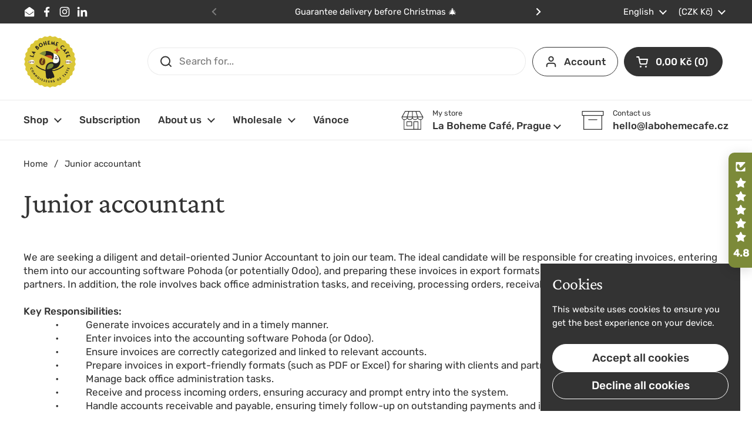

--- FILE ---
content_type: application/x-javascript; charset=utf-8
request_url: https://bundler.nice-team.net/app/shop/status/la-boheme-coffee.myshopify.com.js?1765903147
body_size: -180
content:
var bundler_settings_updated='1765541711c';